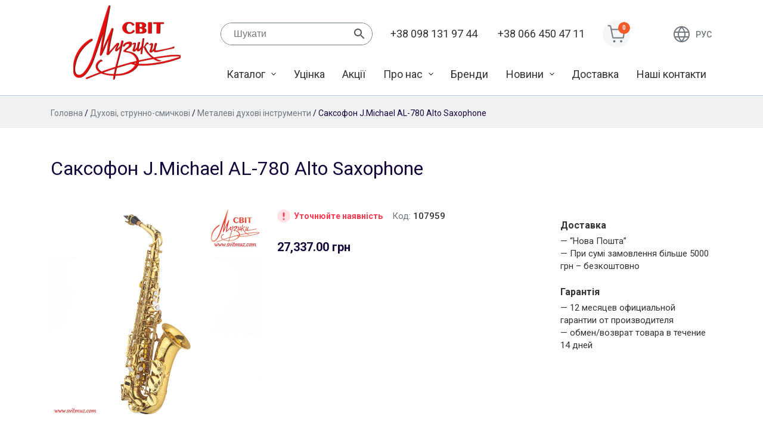

--- FILE ---
content_type: text/html; charset=UTF-8
request_url: https://www.svitmuz.com/product/saksofon-j-michael-al-780-alto-saxophone/
body_size: 15678
content:
<!doctype html>
<html lang="uk">
<head>
	<meta charset="UTF-8">
	<meta name="viewport" content="width=device-width, initial-scale=1">
	<link rel="profile" href="https://gmpg.org/xfn/11">

	<meta name='robots' content='index, follow, max-image-preview:large, max-snippet:-1, max-video-preview:-1' />
<link rel="alternate" hreflang="ru" href="https://www.svitmuz.com/ru/product/saksofon-j-michael-al-780-alto-saxophone/" />
<link rel="alternate" hreflang="uk" href="https://www.svitmuz.com/product/saksofon-j-michael-al-780-alto-saxophone/" />
<link rel="alternate" hreflang="x-default" href="https://www.svitmuz.com/product/saksofon-j-michael-al-780-alto-saxophone/" />

	<!-- This site is optimized with the Yoast SEO plugin v25.6 - https://yoast.com/wordpress/plugins/seo/ -->
	<title>Саксофон J.Michael AL-780 Alto Saxophone - Магазин музыкальный инструментов &quot;Мир музыки&quot;</title>
	<meta name="description" content="J.Michael AL-780 Alto Saxophone - стане чудовим вибором не тільки для музикантів-початківців, але також для професіоналів, яким необхідний резервний інструмент." />
	<link rel="canonical" href="https://www.svitmuz.com/product/saksofon-j-michael-al-780-alto-saxophone/" />
	<meta property="og:locale" content="uk_UA" />
	<meta property="og:type" content="article" />
	<meta property="og:title" content="Саксофон J.Michael AL-780 Alto Saxophone - Магазин музыкальный инструментов &quot;Мир музыки&quot;" />
	<meta property="og:description" content="J.Michael AL-780 Alto Saxophone - стане чудовим вибором не тільки для музикантів-початківців, але також для професіоналів, яким необхідний резервний інструмент." />
	<meta property="og:url" content="https://www.svitmuz.com/product/saksofon-j-michael-al-780-alto-saxophone/" />
	<meta property="og:site_name" content="Магазин музыкальный инструментов &quot;Мир музыки&quot;" />
	<meta property="article:modified_time" content="2024-06-14T20:45:43+00:00" />
	<meta property="og:image" content="https://www.svitmuz.com/wp-content/uploads/2020/04/j.michael-al-780-alto-saxophone.jpg" />
	<meta property="og:image:width" content="600" />
	<meta property="og:image:height" content="600" />
	<meta property="og:image:type" content="image/jpeg" />
	<meta name="twitter:card" content="summary_large_image" />
	<meta name="twitter:label1" content="Прибл. час читання" />
	<meta name="twitter:data1" content="1 хвилина" />
	<script type="application/ld+json" class="yoast-schema-graph">{"@context":"https://schema.org","@graph":[{"@type":"WebPage","@id":"https://www.svitmuz.com/product/saksofon-j-michael-al-780-alto-saxophone/","url":"https://www.svitmuz.com/product/saksofon-j-michael-al-780-alto-saxophone/","name":"Саксофон J.Michael AL-780 Alto Saxophone - Магазин музыкальный инструментов &quot;Мир музыки&quot;","isPartOf":{"@id":"https://www.svitmuz.com/#website"},"primaryImageOfPage":{"@id":"https://www.svitmuz.com/product/saksofon-j-michael-al-780-alto-saxophone/#primaryimage"},"image":{"@id":"https://www.svitmuz.com/product/saksofon-j-michael-al-780-alto-saxophone/#primaryimage"},"thumbnailUrl":"https://www.svitmuz.com/wp-content/uploads/2020/04/j.michael-al-780-alto-saxophone.jpg","datePublished":"2020-04-08T13:55:34+00:00","dateModified":"2024-06-14T20:45:43+00:00","description":"J.Michael AL-780 Alto Saxophone - стане чудовим вибором не тільки для музикантів-початківців, але також для професіоналів, яким необхідний резервний інструмент.","breadcrumb":{"@id":"https://www.svitmuz.com/product/saksofon-j-michael-al-780-alto-saxophone/#breadcrumb"},"inLanguage":"uk","potentialAction":[{"@type":"ReadAction","target":["https://www.svitmuz.com/product/saksofon-j-michael-al-780-alto-saxophone/"]}]},{"@type":"ImageObject","inLanguage":"uk","@id":"https://www.svitmuz.com/product/saksofon-j-michael-al-780-alto-saxophone/#primaryimage","url":"https://www.svitmuz.com/wp-content/uploads/2020/04/j.michael-al-780-alto-saxophone.jpg","contentUrl":"https://www.svitmuz.com/wp-content/uploads/2020/04/j.michael-al-780-alto-saxophone.jpg","width":600,"height":600},{"@type":"BreadcrumbList","@id":"https://www.svitmuz.com/product/saksofon-j-michael-al-780-alto-saxophone/#breadcrumb","itemListElement":[{"@type":"ListItem","position":1,"name":"Главная страница","item":"https://www.svitmuz.com/"},{"@type":"ListItem","position":2,"name":"Каталог","item":"https://www.svitmuz.com/katalog/"},{"@type":"ListItem","position":3,"name":"Саксофон J.Michael AL-780 Alto Saxophone"}]},{"@type":"WebSite","@id":"https://www.svitmuz.com/#website","url":"https://www.svitmuz.com/","name":"Магазин музыкальный инструментов &quot;Мир музыки&quot;","description":"Продажа музыкальных инструментов","publisher":{"@id":"https://www.svitmuz.com/#organization"},"potentialAction":[{"@type":"SearchAction","target":{"@type":"EntryPoint","urlTemplate":"https://www.svitmuz.com/?s={search_term_string}"},"query-input":{"@type":"PropertyValueSpecification","valueRequired":true,"valueName":"search_term_string"}}],"inLanguage":"uk"},{"@type":"Organization","@id":"https://www.svitmuz.com/#organization","name":"Магазин музыкальный инструментов &quot;Мир музыки&quot;","url":"https://www.svitmuz.com/","logo":{"@type":"ImageObject","inLanguage":"uk","@id":"https://www.svitmuz.com/#/schema/logo/image/","url":"https://www.svitmuz.com/wp-content/uploads/2020/03/logo.png","contentUrl":"https://www.svitmuz.com/wp-content/uploads/2020/03/logo.png","width":180,"height":125,"caption":"Магазин музыкальный инструментов &quot;Мир музыки&quot;"},"image":{"@id":"https://www.svitmuz.com/#/schema/logo/image/"}}]}</script>
	<!-- / Yoast SEO plugin. -->


<link rel='dns-prefetch' href='//fonts.googleapis.com' />
<link rel="alternate" type="application/rss+xml" title="Магазин музыкальный инструментов &quot;Мир музыки&quot; &raquo; стрічка" href="https://www.svitmuz.com/feed/" />
<link rel="alternate" type="application/rss+xml" title="Магазин музыкальный инструментов &quot;Мир музыки&quot; &raquo; Канал коментарів" href="https://www.svitmuz.com/comments/feed/" />
<script type="text/javascript">
/* <![CDATA[ */
window._wpemojiSettings = {"baseUrl":"https:\/\/s.w.org\/images\/core\/emoji\/15.0.3\/72x72\/","ext":".png","svgUrl":"https:\/\/s.w.org\/images\/core\/emoji\/15.0.3\/svg\/","svgExt":".svg","source":{"concatemoji":"https:\/\/www.svitmuz.com\/wp-includes\/js\/wp-emoji-release.min.js?ver=6.6.4"}};
/*! This file is auto-generated */
!function(i,n){var o,s,e;function c(e){try{var t={supportTests:e,timestamp:(new Date).valueOf()};sessionStorage.setItem(o,JSON.stringify(t))}catch(e){}}function p(e,t,n){e.clearRect(0,0,e.canvas.width,e.canvas.height),e.fillText(t,0,0);var t=new Uint32Array(e.getImageData(0,0,e.canvas.width,e.canvas.height).data),r=(e.clearRect(0,0,e.canvas.width,e.canvas.height),e.fillText(n,0,0),new Uint32Array(e.getImageData(0,0,e.canvas.width,e.canvas.height).data));return t.every(function(e,t){return e===r[t]})}function u(e,t,n){switch(t){case"flag":return n(e,"\ud83c\udff3\ufe0f\u200d\u26a7\ufe0f","\ud83c\udff3\ufe0f\u200b\u26a7\ufe0f")?!1:!n(e,"\ud83c\uddfa\ud83c\uddf3","\ud83c\uddfa\u200b\ud83c\uddf3")&&!n(e,"\ud83c\udff4\udb40\udc67\udb40\udc62\udb40\udc65\udb40\udc6e\udb40\udc67\udb40\udc7f","\ud83c\udff4\u200b\udb40\udc67\u200b\udb40\udc62\u200b\udb40\udc65\u200b\udb40\udc6e\u200b\udb40\udc67\u200b\udb40\udc7f");case"emoji":return!n(e,"\ud83d\udc26\u200d\u2b1b","\ud83d\udc26\u200b\u2b1b")}return!1}function f(e,t,n){var r="undefined"!=typeof WorkerGlobalScope&&self instanceof WorkerGlobalScope?new OffscreenCanvas(300,150):i.createElement("canvas"),a=r.getContext("2d",{willReadFrequently:!0}),o=(a.textBaseline="top",a.font="600 32px Arial",{});return e.forEach(function(e){o[e]=t(a,e,n)}),o}function t(e){var t=i.createElement("script");t.src=e,t.defer=!0,i.head.appendChild(t)}"undefined"!=typeof Promise&&(o="wpEmojiSettingsSupports",s=["flag","emoji"],n.supports={everything:!0,everythingExceptFlag:!0},e=new Promise(function(e){i.addEventListener("DOMContentLoaded",e,{once:!0})}),new Promise(function(t){var n=function(){try{var e=JSON.parse(sessionStorage.getItem(o));if("object"==typeof e&&"number"==typeof e.timestamp&&(new Date).valueOf()<e.timestamp+604800&&"object"==typeof e.supportTests)return e.supportTests}catch(e){}return null}();if(!n){if("undefined"!=typeof Worker&&"undefined"!=typeof OffscreenCanvas&&"undefined"!=typeof URL&&URL.createObjectURL&&"undefined"!=typeof Blob)try{var e="postMessage("+f.toString()+"("+[JSON.stringify(s),u.toString(),p.toString()].join(",")+"));",r=new Blob([e],{type:"text/javascript"}),a=new Worker(URL.createObjectURL(r),{name:"wpTestEmojiSupports"});return void(a.onmessage=function(e){c(n=e.data),a.terminate(),t(n)})}catch(e){}c(n=f(s,u,p))}t(n)}).then(function(e){for(var t in e)n.supports[t]=e[t],n.supports.everything=n.supports.everything&&n.supports[t],"flag"!==t&&(n.supports.everythingExceptFlag=n.supports.everythingExceptFlag&&n.supports[t]);n.supports.everythingExceptFlag=n.supports.everythingExceptFlag&&!n.supports.flag,n.DOMReady=!1,n.readyCallback=function(){n.DOMReady=!0}}).then(function(){return e}).then(function(){var e;n.supports.everything||(n.readyCallback(),(e=n.source||{}).concatemoji?t(e.concatemoji):e.wpemoji&&e.twemoji&&(t(e.twemoji),t(e.wpemoji)))}))}((window,document),window._wpemojiSettings);
/* ]]> */
</script>
<style id='wp-emoji-styles-inline-css' type='text/css'>

	img.wp-smiley, img.emoji {
		display: inline !important;
		border: none !important;
		box-shadow: none !important;
		height: 1em !important;
		width: 1em !important;
		margin: 0 0.07em !important;
		vertical-align: -0.1em !important;
		background: none !important;
		padding: 0 !important;
	}
</style>
<link rel='stylesheet' id='wp-block-library-css' href='https://www.svitmuz.com/wp-includes/css/dist/block-library/style.min.css?ver=6.6.4' type='text/css' media='all' />
<style id='classic-theme-styles-inline-css' type='text/css'>
/*! This file is auto-generated */
.wp-block-button__link{color:#fff;background-color:#32373c;border-radius:9999px;box-shadow:none;text-decoration:none;padding:calc(.667em + 2px) calc(1.333em + 2px);font-size:1.125em}.wp-block-file__button{background:#32373c;color:#fff;text-decoration:none}
</style>
<style id='global-styles-inline-css' type='text/css'>
:root{--wp--preset--aspect-ratio--square: 1;--wp--preset--aspect-ratio--4-3: 4/3;--wp--preset--aspect-ratio--3-4: 3/4;--wp--preset--aspect-ratio--3-2: 3/2;--wp--preset--aspect-ratio--2-3: 2/3;--wp--preset--aspect-ratio--16-9: 16/9;--wp--preset--aspect-ratio--9-16: 9/16;--wp--preset--color--black: #000000;--wp--preset--color--cyan-bluish-gray: #abb8c3;--wp--preset--color--white: #ffffff;--wp--preset--color--pale-pink: #f78da7;--wp--preset--color--vivid-red: #cf2e2e;--wp--preset--color--luminous-vivid-orange: #ff6900;--wp--preset--color--luminous-vivid-amber: #fcb900;--wp--preset--color--light-green-cyan: #7bdcb5;--wp--preset--color--vivid-green-cyan: #00d084;--wp--preset--color--pale-cyan-blue: #8ed1fc;--wp--preset--color--vivid-cyan-blue: #0693e3;--wp--preset--color--vivid-purple: #9b51e0;--wp--preset--gradient--vivid-cyan-blue-to-vivid-purple: linear-gradient(135deg,rgba(6,147,227,1) 0%,rgb(155,81,224) 100%);--wp--preset--gradient--light-green-cyan-to-vivid-green-cyan: linear-gradient(135deg,rgb(122,220,180) 0%,rgb(0,208,130) 100%);--wp--preset--gradient--luminous-vivid-amber-to-luminous-vivid-orange: linear-gradient(135deg,rgba(252,185,0,1) 0%,rgba(255,105,0,1) 100%);--wp--preset--gradient--luminous-vivid-orange-to-vivid-red: linear-gradient(135deg,rgba(255,105,0,1) 0%,rgb(207,46,46) 100%);--wp--preset--gradient--very-light-gray-to-cyan-bluish-gray: linear-gradient(135deg,rgb(238,238,238) 0%,rgb(169,184,195) 100%);--wp--preset--gradient--cool-to-warm-spectrum: linear-gradient(135deg,rgb(74,234,220) 0%,rgb(151,120,209) 20%,rgb(207,42,186) 40%,rgb(238,44,130) 60%,rgb(251,105,98) 80%,rgb(254,248,76) 100%);--wp--preset--gradient--blush-light-purple: linear-gradient(135deg,rgb(255,206,236) 0%,rgb(152,150,240) 100%);--wp--preset--gradient--blush-bordeaux: linear-gradient(135deg,rgb(254,205,165) 0%,rgb(254,45,45) 50%,rgb(107,0,62) 100%);--wp--preset--gradient--luminous-dusk: linear-gradient(135deg,rgb(255,203,112) 0%,rgb(199,81,192) 50%,rgb(65,88,208) 100%);--wp--preset--gradient--pale-ocean: linear-gradient(135deg,rgb(255,245,203) 0%,rgb(182,227,212) 50%,rgb(51,167,181) 100%);--wp--preset--gradient--electric-grass: linear-gradient(135deg,rgb(202,248,128) 0%,rgb(113,206,126) 100%);--wp--preset--gradient--midnight: linear-gradient(135deg,rgb(2,3,129) 0%,rgb(40,116,252) 100%);--wp--preset--font-size--small: 13px;--wp--preset--font-size--medium: 20px;--wp--preset--font-size--large: 36px;--wp--preset--font-size--x-large: 42px;--wp--preset--spacing--20: 0.44rem;--wp--preset--spacing--30: 0.67rem;--wp--preset--spacing--40: 1rem;--wp--preset--spacing--50: 1.5rem;--wp--preset--spacing--60: 2.25rem;--wp--preset--spacing--70: 3.38rem;--wp--preset--spacing--80: 5.06rem;--wp--preset--shadow--natural: 6px 6px 9px rgba(0, 0, 0, 0.2);--wp--preset--shadow--deep: 12px 12px 50px rgba(0, 0, 0, 0.4);--wp--preset--shadow--sharp: 6px 6px 0px rgba(0, 0, 0, 0.2);--wp--preset--shadow--outlined: 6px 6px 0px -3px rgba(255, 255, 255, 1), 6px 6px rgba(0, 0, 0, 1);--wp--preset--shadow--crisp: 6px 6px 0px rgba(0, 0, 0, 1);}:where(.is-layout-flex){gap: 0.5em;}:where(.is-layout-grid){gap: 0.5em;}body .is-layout-flex{display: flex;}.is-layout-flex{flex-wrap: wrap;align-items: center;}.is-layout-flex > :is(*, div){margin: 0;}body .is-layout-grid{display: grid;}.is-layout-grid > :is(*, div){margin: 0;}:where(.wp-block-columns.is-layout-flex){gap: 2em;}:where(.wp-block-columns.is-layout-grid){gap: 2em;}:where(.wp-block-post-template.is-layout-flex){gap: 1.25em;}:where(.wp-block-post-template.is-layout-grid){gap: 1.25em;}.has-black-color{color: var(--wp--preset--color--black) !important;}.has-cyan-bluish-gray-color{color: var(--wp--preset--color--cyan-bluish-gray) !important;}.has-white-color{color: var(--wp--preset--color--white) !important;}.has-pale-pink-color{color: var(--wp--preset--color--pale-pink) !important;}.has-vivid-red-color{color: var(--wp--preset--color--vivid-red) !important;}.has-luminous-vivid-orange-color{color: var(--wp--preset--color--luminous-vivid-orange) !important;}.has-luminous-vivid-amber-color{color: var(--wp--preset--color--luminous-vivid-amber) !important;}.has-light-green-cyan-color{color: var(--wp--preset--color--light-green-cyan) !important;}.has-vivid-green-cyan-color{color: var(--wp--preset--color--vivid-green-cyan) !important;}.has-pale-cyan-blue-color{color: var(--wp--preset--color--pale-cyan-blue) !important;}.has-vivid-cyan-blue-color{color: var(--wp--preset--color--vivid-cyan-blue) !important;}.has-vivid-purple-color{color: var(--wp--preset--color--vivid-purple) !important;}.has-black-background-color{background-color: var(--wp--preset--color--black) !important;}.has-cyan-bluish-gray-background-color{background-color: var(--wp--preset--color--cyan-bluish-gray) !important;}.has-white-background-color{background-color: var(--wp--preset--color--white) !important;}.has-pale-pink-background-color{background-color: var(--wp--preset--color--pale-pink) !important;}.has-vivid-red-background-color{background-color: var(--wp--preset--color--vivid-red) !important;}.has-luminous-vivid-orange-background-color{background-color: var(--wp--preset--color--luminous-vivid-orange) !important;}.has-luminous-vivid-amber-background-color{background-color: var(--wp--preset--color--luminous-vivid-amber) !important;}.has-light-green-cyan-background-color{background-color: var(--wp--preset--color--light-green-cyan) !important;}.has-vivid-green-cyan-background-color{background-color: var(--wp--preset--color--vivid-green-cyan) !important;}.has-pale-cyan-blue-background-color{background-color: var(--wp--preset--color--pale-cyan-blue) !important;}.has-vivid-cyan-blue-background-color{background-color: var(--wp--preset--color--vivid-cyan-blue) !important;}.has-vivid-purple-background-color{background-color: var(--wp--preset--color--vivid-purple) !important;}.has-black-border-color{border-color: var(--wp--preset--color--black) !important;}.has-cyan-bluish-gray-border-color{border-color: var(--wp--preset--color--cyan-bluish-gray) !important;}.has-white-border-color{border-color: var(--wp--preset--color--white) !important;}.has-pale-pink-border-color{border-color: var(--wp--preset--color--pale-pink) !important;}.has-vivid-red-border-color{border-color: var(--wp--preset--color--vivid-red) !important;}.has-luminous-vivid-orange-border-color{border-color: var(--wp--preset--color--luminous-vivid-orange) !important;}.has-luminous-vivid-amber-border-color{border-color: var(--wp--preset--color--luminous-vivid-amber) !important;}.has-light-green-cyan-border-color{border-color: var(--wp--preset--color--light-green-cyan) !important;}.has-vivid-green-cyan-border-color{border-color: var(--wp--preset--color--vivid-green-cyan) !important;}.has-pale-cyan-blue-border-color{border-color: var(--wp--preset--color--pale-cyan-blue) !important;}.has-vivid-cyan-blue-border-color{border-color: var(--wp--preset--color--vivid-cyan-blue) !important;}.has-vivid-purple-border-color{border-color: var(--wp--preset--color--vivid-purple) !important;}.has-vivid-cyan-blue-to-vivid-purple-gradient-background{background: var(--wp--preset--gradient--vivid-cyan-blue-to-vivid-purple) !important;}.has-light-green-cyan-to-vivid-green-cyan-gradient-background{background: var(--wp--preset--gradient--light-green-cyan-to-vivid-green-cyan) !important;}.has-luminous-vivid-amber-to-luminous-vivid-orange-gradient-background{background: var(--wp--preset--gradient--luminous-vivid-amber-to-luminous-vivid-orange) !important;}.has-luminous-vivid-orange-to-vivid-red-gradient-background{background: var(--wp--preset--gradient--luminous-vivid-orange-to-vivid-red) !important;}.has-very-light-gray-to-cyan-bluish-gray-gradient-background{background: var(--wp--preset--gradient--very-light-gray-to-cyan-bluish-gray) !important;}.has-cool-to-warm-spectrum-gradient-background{background: var(--wp--preset--gradient--cool-to-warm-spectrum) !important;}.has-blush-light-purple-gradient-background{background: var(--wp--preset--gradient--blush-light-purple) !important;}.has-blush-bordeaux-gradient-background{background: var(--wp--preset--gradient--blush-bordeaux) !important;}.has-luminous-dusk-gradient-background{background: var(--wp--preset--gradient--luminous-dusk) !important;}.has-pale-ocean-gradient-background{background: var(--wp--preset--gradient--pale-ocean) !important;}.has-electric-grass-gradient-background{background: var(--wp--preset--gradient--electric-grass) !important;}.has-midnight-gradient-background{background: var(--wp--preset--gradient--midnight) !important;}.has-small-font-size{font-size: var(--wp--preset--font-size--small) !important;}.has-medium-font-size{font-size: var(--wp--preset--font-size--medium) !important;}.has-large-font-size{font-size: var(--wp--preset--font-size--large) !important;}.has-x-large-font-size{font-size: var(--wp--preset--font-size--x-large) !important;}
:where(.wp-block-post-template.is-layout-flex){gap: 1.25em;}:where(.wp-block-post-template.is-layout-grid){gap: 1.25em;}
:where(.wp-block-columns.is-layout-flex){gap: 2em;}:where(.wp-block-columns.is-layout-grid){gap: 2em;}
:root :where(.wp-block-pullquote){font-size: 1.5em;line-height: 1.6;}
</style>
<link rel='stylesheet' id='photoswipe-css' href='https://www.svitmuz.com/wp-content/plugins/woocommerce/assets/css/photoswipe/photoswipe.min.css?ver=9.8.6' type='text/css' media='all' />
<link rel='stylesheet' id='photoswipe-default-skin-css' href='https://www.svitmuz.com/wp-content/plugins/woocommerce/assets/css/photoswipe/default-skin/default-skin.min.css?ver=9.8.6' type='text/css' media='all' />
<style id='woocommerce-inline-inline-css' type='text/css'>
.woocommerce form .form-row .required { visibility: visible; }
</style>
<link rel='stylesheet' id='aws-style-css' href='https://www.svitmuz.com/wp-content/plugins/advanced-woo-search/assets/css/common.min.css?ver=3.52' type='text/css' media='all' />
<link rel='stylesheet' id='wpml-legacy-vertical-list-0-css' href='https://www.svitmuz.com/wp-content/plugins/sitepress-multilingual-cms/templates/language-switchers/legacy-list-vertical/style.min.css?ver=1' type='text/css' media='all' />
<link rel='stylesheet' id='brands-styles-css' href='https://www.svitmuz.com/wp-content/plugins/woocommerce/assets/css/brands.css?ver=9.8.6' type='text/css' media='all' />
<link rel='stylesheet' id='sm-google-fonts-css' href='https://fonts.googleapis.com/css?family=Roboto%3A300%2C400%2C500%2C700%2C900&#038;display=swap&#038;subset=cyrillic&#038;ver=6.6.4' type='text/css' media='all' />
<link rel='stylesheet' id='sm-style-css' href='https://www.svitmuz.com/wp-content/themes/svitmuz/style.css?ver=6.6.4' type='text/css' media='all' />
<link rel='stylesheet' id='sm-woocommerce-style-css' href='https://www.svitmuz.com/wp-content/themes/svitmuz/woocommerce.css?ver=6.6.4' type='text/css' media='all' />
<style id='sm-woocommerce-style-inline-css' type='text/css'>
@font-face {
			font-family: "star";
			src: url("https://www.svitmuz.com/wp-content/plugins/woocommerce/assets/fonts/star.eot");
			src: url("https://www.svitmuz.com/wp-content/plugins/woocommerce/assets/fonts/star.eot?#iefix") format("embedded-opentype"),
				url("https://www.svitmuz.com/wp-content/plugins/woocommerce/assets/fonts/star.woff") format("woff"),
				url("https://www.svitmuz.com/wp-content/plugins/woocommerce/assets/fonts/star.ttf") format("truetype"),
				url("https://www.svitmuz.com/wp-content/plugins/woocommerce/assets/fonts/star.svg#star") format("svg");
			font-weight: normal;
			font-style: normal;
		}
</style>
<link rel='stylesheet' id='pwb-styles-frontend-css' href='https://www.svitmuz.com/wp-content/plugins/perfect-woocommerce-brands/build/frontend/css/style.css?ver=3.6.8' type='text/css' media='all' />
<script type="text/javascript" id="wpml-cookie-js-extra">
/* <![CDATA[ */
var wpml_cookies = {"wp-wpml_current_language":{"value":"uk","expires":1,"path":"\/"}};
var wpml_cookies = {"wp-wpml_current_language":{"value":"uk","expires":1,"path":"\/"}};
/* ]]> */
</script>
<script type="text/javascript" src="https://www.svitmuz.com/wp-content/plugins/sitepress-multilingual-cms/res/js/cookies/language-cookie.js?ver=4.6.9" id="wpml-cookie-js" defer="defer" data-wp-strategy="defer"></script>
<script type="text/javascript" src="https://www.svitmuz.com/wp-includes/js/jquery/jquery.min.js?ver=3.7.1" id="jquery-core-js"></script>
<script type="text/javascript" src="https://www.svitmuz.com/wp-includes/js/jquery/jquery-migrate.min.js?ver=3.4.1" id="jquery-migrate-js"></script>
<script type="text/javascript" src="https://www.svitmuz.com/wp-content/plugins/woocommerce/assets/js/jquery-blockui/jquery.blockUI.min.js?ver=2.7.0-wc.9.8.6" id="jquery-blockui-js" defer="defer" data-wp-strategy="defer"></script>
<script type="text/javascript" id="wc-add-to-cart-js-extra">
/* <![CDATA[ */
var wc_add_to_cart_params = {"ajax_url":"\/wp-admin\/admin-ajax.php","wc_ajax_url":"\/?wc-ajax=%%endpoint%%","i18n_view_cart":"\u041f\u0435\u0440\u0435\u0433\u043b\u044f\u043d\u0443\u0442\u0438 \u043a\u043e\u0448\u0438\u043a","cart_url":"https:\/\/www.svitmuz.com\/koshik\/","is_cart":"","cart_redirect_after_add":"no"};
/* ]]> */
</script>
<script type="text/javascript" src="https://www.svitmuz.com/wp-content/plugins/woocommerce/assets/js/frontend/add-to-cart.min.js?ver=9.8.6" id="wc-add-to-cart-js" defer="defer" data-wp-strategy="defer"></script>
<script type="text/javascript" src="https://www.svitmuz.com/wp-content/plugins/woocommerce/assets/js/flexslider/jquery.flexslider.min.js?ver=2.7.2-wc.9.8.6" id="flexslider-js" defer="defer" data-wp-strategy="defer"></script>
<script type="text/javascript" src="https://www.svitmuz.com/wp-content/plugins/woocommerce/assets/js/photoswipe/photoswipe.min.js?ver=4.1.1-wc.9.8.6" id="photoswipe-js" defer="defer" data-wp-strategy="defer"></script>
<script type="text/javascript" src="https://www.svitmuz.com/wp-content/plugins/woocommerce/assets/js/photoswipe/photoswipe-ui-default.min.js?ver=4.1.1-wc.9.8.6" id="photoswipe-ui-default-js" defer="defer" data-wp-strategy="defer"></script>
<script type="text/javascript" id="wc-single-product-js-extra">
/* <![CDATA[ */
var wc_single_product_params = {"i18n_required_rating_text":"\u0411\u0443\u0434\u044c \u043b\u0430\u0441\u043a\u0430, \u043e\u0446\u0456\u043d\u0456\u0442\u044c","i18n_rating_options":["1 \u0437 5 \u0437\u0456\u0440\u043e\u043a","2 \u0437 5 \u0437\u0456\u0440\u043e\u043a","3 \u0437 5 \u0437\u0456\u0440\u043e\u043a","4 \u0437 5 \u0437\u0456\u0440\u043e\u043a","5 \u0437 5 \u0437\u0456\u0440\u043e\u043a"],"i18n_product_gallery_trigger_text":"\u041f\u0435\u0440\u0435\u0433\u043b\u044f\u0434 \u0433\u0430\u043b\u0435\u0440\u0435\u0457 \u0437\u043e\u0431\u0440\u0430\u0436\u0435\u043d\u044c \u0443 \u043f\u043e\u0432\u043d\u043e\u0435\u043a\u0440\u0430\u043d\u043d\u043e\u043c\u0443 \u0440\u0435\u0436\u0438\u043c\u0456","review_rating_required":"yes","flexslider":{"rtl":false,"animation":"slide","smoothHeight":true,"directionNav":false,"controlNav":"thumbnails","slideshow":false,"animationSpeed":500,"animationLoop":false,"allowOneSlide":false},"zoom_enabled":"","zoom_options":[],"photoswipe_enabled":"1","photoswipe_options":{"shareEl":false,"closeOnScroll":false,"history":false,"hideAnimationDuration":0,"showAnimationDuration":0},"flexslider_enabled":"1"};
/* ]]> */
</script>
<script type="text/javascript" src="https://www.svitmuz.com/wp-content/plugins/woocommerce/assets/js/frontend/single-product.min.js?ver=9.8.6" id="wc-single-product-js" defer="defer" data-wp-strategy="defer"></script>
<script type="text/javascript" src="https://www.svitmuz.com/wp-content/plugins/woocommerce/assets/js/js-cookie/js.cookie.min.js?ver=2.1.4-wc.9.8.6" id="js-cookie-js" defer="defer" data-wp-strategy="defer"></script>
<script type="text/javascript" id="woocommerce-js-extra">
/* <![CDATA[ */
var woocommerce_params = {"ajax_url":"\/wp-admin\/admin-ajax.php","wc_ajax_url":"\/?wc-ajax=%%endpoint%%","i18n_password_show":"\u041f\u043e\u043a\u0430\u0437\u0430\u0442\u0438 \u043f\u0430\u0440\u043e\u043b\u044c","i18n_password_hide":"\u0421\u0445\u043e\u0432\u0430\u0442\u0438 \u043f\u0430\u0440\u043e\u043b\u044c"};
/* ]]> */
</script>
<script type="text/javascript" src="https://www.svitmuz.com/wp-content/plugins/woocommerce/assets/js/frontend/woocommerce.min.js?ver=9.8.6" id="woocommerce-js" defer="defer" data-wp-strategy="defer"></script>
<link rel="https://api.w.org/" href="https://www.svitmuz.com/wp-json/" /><link rel="alternate" title="JSON" type="application/json" href="https://www.svitmuz.com/wp-json/wp/v2/product/21311" /><link rel="EditURI" type="application/rsd+xml" title="RSD" href="https://www.svitmuz.com/xmlrpc.php?rsd" />
<meta name="generator" content="WordPress 6.6.4" />
<meta name="generator" content="WooCommerce 9.8.6" />
<link rel='shortlink' href='https://www.svitmuz.com/?p=21311' />
<link rel="alternate" title="oEmbed (JSON)" type="application/json+oembed" href="https://www.svitmuz.com/wp-json/oembed/1.0/embed?url=https%3A%2F%2Fwww.svitmuz.com%2Fproduct%2Fsaksofon-j-michael-al-780-alto-saxophone%2F" />
<link rel="alternate" title="oEmbed (XML)" type="text/xml+oembed" href="https://www.svitmuz.com/wp-json/oembed/1.0/embed?url=https%3A%2F%2Fwww.svitmuz.com%2Fproduct%2Fsaksofon-j-michael-al-780-alto-saxophone%2F&#038;format=xml" />
<meta name="generator" content="WPML ver:4.6.9 stt:46,55;" />
	<noscript><style>.woocommerce-product-gallery{ opacity: 1 !important; }</style></noscript>
			<style type="text/css">
					.site-title,
			.site-description {
				position: absolute;
				clip: rect(1px, 1px, 1px, 1px);
				}
					</style>
		<link rel="icon" href="https://www.svitmuz.com/wp-content/uploads/2020/03/logo-100x100.png" sizes="32x32" />
<link rel="icon" href="https://www.svitmuz.com/wp-content/uploads/2020/03/logo.png" sizes="192x192" />
<link rel="apple-touch-icon" href="https://www.svitmuz.com/wp-content/uploads/2020/03/logo.png" />
<meta name="msapplication-TileImage" content="https://www.svitmuz.com/wp-content/uploads/2020/03/logo.png" />
		<style type="text/css" id="wp-custom-css">
			aside#secondary .widget-title {
    display: none;
}

aside#secondary .widget_pwb_filter_by_brand_widget .widget-title {
    display: block;
}		</style>
		<link rel="stylesheet" href="https://paylate.com.ua/js/credit.css"><style>#pay_letter{width: auto;}</style></head>

<body class="product-template-default single single-product postid-21311 wp-custom-logo theme-svitmuz woocommerce woocommerce-page woocommerce-no-js no-sidebar woocommerce-active">
<div id="page" class="site">
	<a class="skip-link screen-reader-text" href="#content">Skip to content</a>

	
	<header id="masthead" class="site-header">
		<div class="container">
			<div class="row">
				<div class="col-md-3 hd-l">
					<div class="site-branding">
						<a href="https://www.svitmuz.com/" class="custom-logo-link" rel="home"><img width="180" height="125" src="https://www.svitmuz.com/wp-content/uploads/2020/03/logo.png" class="custom-logo" alt="Магазин музыкальный инструментов &quot;Мир музыки&quot;" decoding="async" /></a>					</div><!-- .site-branding -->
				</div>
				<div class="col-md-9 hd-r">
					<div class="row align-items-center">
						<div class="col-md-6 col-xl-4">
							<div class="header-search">
								<span class="header-search__mob-btn"></span>
								<div class="aws-container" data-url="/?wc-ajax=aws_action" data-siteurl="https://www.svitmuz.com" data-lang="uk" data-show-loader="true" data-show-more="true" data-show-page="true" data-ajax-search="true" data-show-clear="true" data-mobile-screen="false" data-use-analytics="false" data-min-chars="1" data-buttons-order="2" data-timeout="300" data-is-mobile="false" data-page-id="21311" data-tax="" ><form class="aws-search-form" action="https://www.svitmuz.com/" method="get" role="search" ><div class="aws-wrapper"><label class="aws-search-label" for="6972721f2bb77">Шукати</label><input type="search" name="s" id="6972721f2bb77" value="" class="aws-search-field" placeholder="Шукати" autocomplete="off" /><input type="hidden" name="post_type" value="product"><input type="hidden" name="type_aws" value="true"><input type="hidden" name="lang" value="uk"><div class="aws-search-clear"><span>×</span></div><div class="aws-loader"></div></div><div class="aws-search-btn aws-form-btn"><span class="aws-search-btn_icon"><svg focusable="false" xmlns="http://www.w3.org/2000/svg" viewBox="0 0 24 24" width="24px"><path d="M15.5 14h-.79l-.28-.27C15.41 12.59 16 11.11 16 9.5 16 5.91 13.09 3 9.5 3S3 5.91 3 9.5 5.91 16 9.5 16c1.61 0 3.09-.59 4.23-1.57l.27.28v.79l5 4.99L20.49 19l-4.99-5zm-6 0C7.01 14 5 11.99 5 9.5S7.01 5 9.5 5 14 7.01 14 9.5 11.99 14 9.5 14z"></path></svg></span></div></form></div>							</div>
						</div>
						<div class="col-md-6 col-xl-5 my-3 my-sm-0">
							<ul class="phones">
								<li><a href="tel:+380981319744">+38 098 131 97 44</a></li>
								<li><a href="tel:+380664504711">+38 066 450 47 11</a></li>
							</ul>
						</div>
						<div class="col-8 col-xl-3 d-flex justify-content-between mb-3 mb-sm-0 my-md-3 my-xl-0">
							<div class="header-cart">
										<ul id="site-header-cart" class="site-header-cart">
			<li class="">
						<a class="cart-contents " style="pointer-events:none;" href="https://www.svitmuz.com/koshik/" title="Кошик">
			<span class="count">0</span>
		</a>
					</li>
			<li>
				<div class="widget woocommerce widget_shopping_cart"><div class="widget_shopping_cart_content"></div></div>			</li>
		</ul>
									</div>
							<div class="language-switcher">
								
<div class="wpml-ls-statics-shortcode_actions wpml-ls wpml-ls-legacy-list-vertical">
	<ul>

					<li class="wpml-ls-slot-shortcode_actions wpml-ls-item wpml-ls-item-ru wpml-ls-first-item wpml-ls-last-item wpml-ls-item-legacy-list-vertical">
				<a href="https://www.svitmuz.com/ru/product/saksofon-j-michael-al-780-alto-saxophone/" class="wpml-ls-link">
                    <span class="wpml-ls-native" lang="ru">Рус</span></a>
			</li>
		
	</ul>
</div>
							</div>
						</div>
						<div class="col-4 d-xl-none text-right">
							<button class="mob-menu-toggle mob-menu-toggle_desctop">
								<svg xmlns="http://www.w3.org/2000/svg" id="Layer_1" enable-background="new 0 0 512 512" height="512" viewBox="0 0 512 512" width="512">
									<path d="m464.883 64.267h-417.766c-25.98 0-47.117 21.136-47.117 47.149 0 25.98 21.137 47.117 47.117 47.117h417.766c25.98 0 47.117-21.137 47.117-47.117 0-26.013-21.137-47.149-47.117-47.149z"/>
									<path d="m464.883 208.867h-417.766c-25.98 0-47.117 21.136-47.117 47.149 0 25.98 21.137 47.117 47.117 47.117h417.766c25.98 0 47.117-21.137 47.117-47.117 0-26.013-21.137-47.149-47.117-47.149z"/>
									<path d="m464.883 353.467h-417.766c-25.98 0-47.117 21.137-47.117 47.149 0 25.98 21.137 47.117 47.117 47.117h417.766c25.98 0 47.117-21.137 47.117-47.117 0-26.012-21.137-47.149-47.117-47.149z"/>
								</svg>
							</button>
						</div>
					</div>
					<div class="row">
						<div class="col-12 mt-xl-4">
							<nav id="site-navigation" class="main-navigation">
								<span class="close-mob-menu d-lg-none" type="button">
									<svg xmlns="http://www.w3.org/2000/svg" height="365.696pt" viewBox="0 0 365.696 365.696" width="365.696pt">
										<path d="m243.1875 182.859375 113.132812-113.132813c12.5-12.5 12.5-32.765624 0-45.246093l-15.082031-15.082031c-12.503906-12.503907-32.769531-12.503907-45.25 0l-113.128906 113.128906-113.132813-113.152344c-12.5-12.5-32.765624-12.5-45.246093 0l-15.105469 15.082031c-12.5 12.503907-12.5 32.769531 0 45.25l113.152344 113.152344-113.128906 113.128906c-12.503907 12.503907-12.503907 32.769531 0 45.25l15.082031 15.082031c12.5 12.5 32.765625 12.5 45.246093 0l113.132813-113.132812 113.128906 113.132812c12.503907 12.5 32.769531 12.5 45.25 0l15.082031-15.082031c12.5-12.503906 12.5-32.769531 0-45.25zm0 0"/>
									</svg>
								</span>
								<ul id="primary-menu" class="main-menu"><li id="menu-item-9722" class="menu-item menu-item-type-custom menu-item-object-custom menu-item-has-children menu-item-9722"><a href="#">Каталог</a>
<ul class="sub-menu">
	<li id="menu-item-12882" class="menu-item menu-item-type-taxonomy menu-item-object-product_cat menu-item-12882"><a href="https://www.svitmuz.com/product-category/gitari-ta-obladnannya/">Гітари та обладнання <div class="menu-item-icon"><img src=https://www.svitmuz.com/wp-content/uploads/2020/04/fender-squier-sa-150n1.jpg></div></a></li>
</ul>
</li>
<li id="menu-item-12883" class="menu-item menu-item-type-taxonomy menu-item-object-product_cat menu-item-12883"><a href="https://www.svitmuz.com/product-category/uczinka/">Уцінка</a></li>
<li id="menu-item-9723" class="menu-item menu-item-type-post_type menu-item-object-page menu-item-9723"><a href="https://www.svitmuz.com/akczi%d1%97/">Акції</a></li>
<li id="menu-item-9724" class="menu-item menu-item-type-post_type menu-item-object-page menu-item-has-children menu-item-9724"><a href="https://www.svitmuz.com/pro-nas/">Про нас</a>
<ul class="sub-menu">
	<li id="menu-item-9725" class="menu-item menu-item-type-post_type menu-item-object-page menu-item-9725"><a href="https://www.svitmuz.com/poslugi/">Послуги</a></li>
</ul>
</li>
<li id="menu-item-9726" class="menu-item menu-item-type-post_type menu-item-object-page menu-item-9726"><a href="https://www.svitmuz.com/brendi/">Бренди</a></li>
<li id="menu-item-9727" class="menu-item menu-item-type-taxonomy menu-item-object-category menu-item-has-children menu-item-9727"><a href="https://www.svitmuz.com/category/novini/">Новини</a>
<ul class="sub-menu">
	<li id="menu-item-9728" class="menu-item menu-item-type-taxonomy menu-item-object-category menu-item-9728"><a href="https://www.svitmuz.com/category/statti/">Статті</a></li>
	<li id="menu-item-9729" class="menu-item menu-item-type-post_type menu-item-object-page menu-item-9729"><a href="https://www.svitmuz.com/videogalereya/">Відеогалерея</a></li>
</ul>
</li>
<li id="menu-item-9730" class="menu-item menu-item-type-post_type menu-item-object-page menu-item-9730"><a href="https://www.svitmuz.com/dostavka/">Доставка</a></li>
<li id="menu-item-9731" class="menu-item menu-item-type-post_type menu-item-object-page menu-item-9731"><a href="https://www.svitmuz.com/nashi-kontakti/">Наші контакти</a></li>
</ul>							</nav><!-- #site-navigation -->
						</div>
					</div>
				</div>
			</div>
		</div>
	</header><!-- #masthead -->

	
	<div id="content" class="site-content">

			<div id="primary" class="content-area">
			<main id="main" class="site-main" role="main" >
			<div class="breadcrumbs-container breadcrumbs-container_grey">
	<div class="container">
		<div class="row">
			<div class="col-12">
							
				<nav class="woocommerce-breadcrumb" aria-label="Breadcrumb"><a href="https://www.svitmuz.com">Головна</a>&nbsp;&#47;&nbsp;<a href="https://www.svitmuz.com/product-category/duhovye-strunno-smychkovye/">Духові, струнно-смичкові</a>&nbsp;&#47;&nbsp;<a href="https://www.svitmuz.com/product-category/duhovye-strunno-smychkovye/metalicheskie-duhovye-instrumenty/">Металеві духові інструменти</a>&nbsp;&#47;&nbsp;Саксофон J.Michael AL-780 Alto Saxophone</nav>
			</div>
		</div>
	</div>
</div>


					
			<div class="woocommerce-notices-wrapper"></div>
	<script>
		(function($){
			var message = $('.woocommerce-notices-wrapper').children();
			message.animate({
				top: '5px',
			}, 800, 'linear').delay(2000).fadeOut(400);
		})(jQuery);
	</script>
			<div id="product-21311" class="product type-product post-21311 status-publish first outofstock product_cat-metalicheskie-duhovye-instrumenty has-post-thumbnail shipping-taxable purchasable product-type-simple">
				<div class="container">
					<div class="row">
						<div class="col-12">
							<h1 class="product_title entry-title">Саксофон J.Michael AL-780 Alto Saxophone</h1>						</div>
						<div class="col-lg-4">

								<div class="woocommerce-product-gallery woocommerce-product-gallery--with-images woocommerce-product-gallery--columns-4 images" data-columns="4" style="opacity: 0; transition: opacity .25s ease-in-out;">
	<div class="woocommerce-product-gallery__wrapper">
		<div data-thumb="https://www.svitmuz.com/wp-content/uploads/2020/04/j.michael-al-780-alto-saxophone-100x100.jpg" data-thumb-alt="Саксофон J.Michael AL-780 Alto Saxophone" data-thumb-srcset="https://www.svitmuz.com/wp-content/uploads/2020/04/j.michael-al-780-alto-saxophone-100x100.jpg 100w, https://www.svitmuz.com/wp-content/uploads/2020/04/j.michael-al-780-alto-saxophone-300x300.jpg 300w, https://www.svitmuz.com/wp-content/uploads/2020/04/j.michael-al-780-alto-saxophone-150x150.jpg 150w, https://www.svitmuz.com/wp-content/uploads/2020/04/j.michael-al-780-alto-saxophone-32x32.jpg 32w, https://www.svitmuz.com/wp-content/uploads/2020/04/j.michael-al-780-alto-saxophone.jpg 600w"  data-thumb-sizes="(max-width: 100px) 100vw, 100px" class="woocommerce-product-gallery__image"><a href="https://www.svitmuz.com/wp-content/uploads/2020/04/j.michael-al-780-alto-saxophone.jpg"><img width="600" height="600" src="https://www.svitmuz.com/wp-content/uploads/2020/04/j.michael-al-780-alto-saxophone.jpg" class="wp-post-image" alt="Саксофон J.Michael AL-780 Alto Saxophone" data-caption="" data-src="https://www.svitmuz.com/wp-content/uploads/2020/04/j.michael-al-780-alto-saxophone.jpg" data-large_image="https://www.svitmuz.com/wp-content/uploads/2020/04/j.michael-al-780-alto-saxophone.jpg" data-large_image_width="600" data-large_image_height="600" decoding="async" fetchpriority="high" srcset="https://www.svitmuz.com/wp-content/uploads/2020/04/j.michael-al-780-alto-saxophone.jpg 600w, https://www.svitmuz.com/wp-content/uploads/2020/04/j.michael-al-780-alto-saxophone-300x300.jpg 300w, https://www.svitmuz.com/wp-content/uploads/2020/04/j.michael-al-780-alto-saxophone-150x150.jpg 150w, https://www.svitmuz.com/wp-content/uploads/2020/04/j.michael-al-780-alto-saxophone-32x32.jpg 32w, https://www.svitmuz.com/wp-content/uploads/2020/04/j.michael-al-780-alto-saxophone-100x100.jpg 100w" sizes="(max-width: 600px) 100vw, 600px" /></a></div>	</div>
</div>
						</div>
						<div class="col-lg-5 mt-5 mb-3 mt-lg-0 mb-lg-0">
								<div class="single-product-summary summary entry-summary">

									<div class="product_meta">

	<div class="stock out-of-stock">Уточнюйте наявність</div>

	
		<div class="sku_wrapper">Код: <span class="sku">107959</span></div>

	
	
</div>
<p class="price"><span class="woocommerce-Price-amount amount"><bdi>27,337.00&nbsp;<span class="woocommerce-Price-currencySymbol">грн</span></bdi></span></p>
								</div>
						</div>
						<div class="col-lg-3 my-3 my-0">
							<div class="infoblock"><div class="infoblock__title">Доставка</div><div class="infoblock__text"><ul>
<li>&#8220;Нова Пошта&#8221;</li>
<li>При сумі замовлення більше 5000 грн &#8211; безкоштовно</li>
</ul>
</div><div class="infoblock__title">Гарантія</div><div class="infoblock__text"><ul>
<li>12 месяцев официальной гарантии от производителя</li>
<li>обмен/возврат товара в течение 14 дней</li>
</ul>
</div></div>						</div>
						<div class="col-12 col-lg-9">
								
<div class="tab-description">

	
		<h2 class="tab-description__title">Опис</h2>

	
	<div class="tab-description__text"><p style="text-align: justify;"><strong>J.Michael AL-780 Alto Saxophone</strong> &#8211; стане чудовим вибором не тільки для музикантів-початківців, але також для професіоналів, яким необхідний резервний інструмент.<br />
Витончені візерунки, вигравірувані на розтрубі інструменту, підкреслюють і доповнюють плавні контури саксофона.<br />
Клапани AL-780 оснащені високоякісними пружинами голки, виготовленими з нержавіючої сталі.<br />
Резонатори – спеціальні металеві пластини, прикріплені до подушок, призначені для відображення звуку назад у корпус саксофону. Завдяки цьому помітно полегшується звуковидобування, а звучання інструменту стає яскравішим і динамічнішим.<br />
Надійна металева опора для великого пальця допомагає правильно розташувати кисть руки на корпусі інструменту, забезпечуючи зручний доступ до клавіш. Це не тільки полегшує процес гри, але також сприяє більш точним та швидкісним пасажам.<br />
Продумана конструкція клавіш C#-Bb полегшує виконання та робить гру більш комфортною.<br />
Збалансована скоба з триточковим кріпленням покращує стабільність та жорсткість конструкції корпусу саксофона та посилює резонанс навіть на максимальній гучності.</p>
<p><strong>Характеристики J. Michael AL-780 Alto Saxophone:</strong><br />
Альт саксофон, Мі-бемоль<br />
Висока Фа Дієз (F#) клавіша<br />
Фронтальна клавіша (front F key)<br />
Покриття: прозорий лак<br />
Кейс у комплекті<br />
Виробництво: Китай<br />
Гарантія: 12 місяців</p>
</div>
	
</div>

						</div>

					</div>
				</div>
			</div>


		
				</main><!-- #main -->
		</div><!-- #primary -->
		
	

	</div><!-- #content -->

	<footer id="colophon" class="site-footer">
		<div class="container">
			<div class="row">
				<div class="col-6 col-md-10 col-lg-10">
					<ul id="secondary-menu" class="secondary-menu"><li id="menu-item-9732" class="menu-item menu-item-type-post_type menu-item-object-page menu-item-9732"><a href="https://www.svitmuz.com/katalog/">Каталог</a></li>
<li id="menu-item-12884" class="menu-item menu-item-type-taxonomy menu-item-object-product_cat menu-item-12884"><a href="https://www.svitmuz.com/product-category/uczinka/">Уцінка</a></li>
<li id="menu-item-9733" class="menu-item menu-item-type-post_type menu-item-object-page menu-item-9733"><a href="https://www.svitmuz.com/akczi%d1%97/">Акції</a></li>
<li id="menu-item-9734" class="menu-item menu-item-type-post_type menu-item-object-page menu-item-9734"><a href="https://www.svitmuz.com/pro-nas/">Про нас</a></li>
<li id="menu-item-9735" class="menu-item menu-item-type-post_type menu-item-object-page menu-item-9735"><a href="https://www.svitmuz.com/brendi/">Бренди</a></li>
<li id="menu-item-9736" class="menu-item menu-item-type-taxonomy menu-item-object-category menu-item-9736"><a href="https://www.svitmuz.com/category/novini/">Новини</a></li>
<li id="menu-item-9737" class="menu-item menu-item-type-post_type menu-item-object-page menu-item-9737"><a href="https://www.svitmuz.com/dostavka/">Доставка</a></li>
<li id="menu-item-9738" class="menu-item menu-item-type-post_type menu-item-object-page menu-item-9738"><a href="https://www.svitmuz.com/nashi-kontakti/">Наші контакти</a></li>
</ul>				</div>
				<div class="col-6 col-md-2 col-lg-2">
					<div class="social-networks">
						<a href="https://www.instagram.com/?hl=ru" class="social-networks__insta" target="_blank">
							<svg width="22" height="22" viewBox="0 0 22 22" fill="none" xmlns="http://www.w3.org/2000/svg">
								<g clip-path="url(#clip0)">
									<path d="M21.9787 6.46806C21.9271 5.29912 21.7381 4.49548 21.4673 3.79911C21.1879 3.05994 20.7582 2.39816 20.1951 1.84802C19.645 1.28931 18.9788 0.855178 18.2482 0.580191C17.5478 0.309402 16.7484 0.12037 15.5794 0.0688306C14.4017 0.0129267 14.0279 0 11.041 0C8.05406 0 7.68019 0.0129267 6.50688 0.0644657C5.33793 0.116005 4.5343 0.305205 3.8381 0.575827C3.09876 0.855178 2.43698 1.28495 1.88684 1.84802C1.32813 2.39816 0.894164 3.0643 0.61901 3.79492C0.34822 4.49548 0.159188 5.29475 0.107649 6.4637C0.0517451 7.64137 0.0388184 8.01524 0.0388184 11.0021C0.0388184 13.9891 0.0517451 14.3629 0.103284 15.5362C0.154823 16.7052 0.344023 17.5088 0.614813 18.2052C0.894164 18.9444 1.32813 19.6061 1.88684 20.1563C2.43698 20.715 3.10312 21.1491 3.83373 21.4241C4.5343 21.6949 5.33357 21.8839 6.50268 21.9355C7.67582 21.9872 8.04986 21.9999 11.0368 21.9999C14.0237 21.9999 14.3976 21.9872 15.5709 21.9355C16.7398 21.8839 17.5434 21.6949 18.2396 21.4241C19.7182 20.8525 20.8871 19.6835 21.4587 18.2052C21.7294 17.5046 21.9186 16.7052 21.9701 15.5362C22.0216 14.3629 22.0346 13.9891 22.0346 11.0021C22.0346 8.01524 22.0302 7.64137 21.9787 6.46806ZM19.9975 15.4503C19.9502 16.5247 19.7697 17.1049 19.6193 17.4917C19.2496 18.4501 18.4889 19.2108 17.5305 19.5805C17.1437 19.7309 16.5593 19.9113 15.4891 19.9585C14.3287 20.0102 13.9807 20.023 11.0453 20.023C8.10996 20.023 7.75758 20.0102 6.6014 19.9585C5.52697 19.9113 4.94677 19.7309 4.55998 19.5805C4.08303 19.4042 3.6489 19.1248 3.29652 18.7595C2.93121 18.4028 2.65186 17.973 2.47559 17.4961C2.32517 17.1093 2.1447 16.5247 2.09752 15.4546C2.04582 14.2943 2.03306 13.9461 2.03306 11.0107C2.03306 8.07534 2.04582 7.72296 2.09752 6.56694C2.1447 5.49251 2.32517 4.91232 2.47559 4.52553C2.65186 4.04841 2.93121 3.61444 3.30088 3.2619C3.65746 2.89659 4.08723 2.61724 4.56435 2.44114C4.95114 2.29072 5.5357 2.11024 6.60576 2.0629C7.76614 2.01136 8.11432 1.99844 11.0495 1.99844C13.9893 1.99844 14.3373 2.01136 15.4935 2.0629C16.5679 2.11024 17.1481 2.29072 17.5349 2.44114C18.0118 2.61724 18.446 2.89659 18.7983 3.2619C19.1636 3.61864 19.443 4.04841 19.6193 4.52553C19.7697 4.91232 19.9502 5.49671 19.9975 6.56694C20.049 7.72732 20.062 8.07534 20.062 11.0107C20.062 13.9461 20.049 14.2899 19.9975 15.4503Z" fill="white"/>
									<path d="M11.0409 5.35071C7.92086 5.35071 5.3894 7.882 5.3894 11.0022C5.3894 14.1224 7.92086 16.6537 11.0409 16.6537C14.1611 16.6537 16.6924 14.1224 16.6924 11.0022C16.6924 7.882 14.1611 5.35071 11.0409 5.35071ZM11.0409 14.6682C9.01678 14.6682 7.37491 13.0265 7.37491 11.0022C7.37491 8.97791 9.01678 7.33622 11.0409 7.33622C13.0652 7.33622 14.7069 8.97791 14.7069 11.0022C14.7069 13.0265 13.0652 14.6682 11.0409 14.6682Z" fill="white"/>
									<path d="M18.2353 5.12722C18.2353 5.85582 17.6446 6.44659 16.9158 6.44659C16.1872 6.44659 15.5964 5.85582 15.5964 5.12722C15.5964 4.39846 16.1872 3.80786 16.9158 3.80786C17.6446 3.80786 18.2353 4.39846 18.2353 5.12722Z" fill="white"/>
								</g>
								<defs>
									<clipPath id="clip0">
										<rect width="22" height="22" fill="white"/>
									</clipPath>
								</defs>
							</svg>

						</a>
						<a href="https://www.facebook.com/" class="social-networks__fb" target="_blank">
							<svg width="22" height="22" viewBox="0 0 22 22" fill="none" xmlns="http://www.w3.org/2000/svg">
								<g clip-path="url(#clip0)">
									<path d="M13.9973 3.32083H15.9144V0.140833C15.5837 0.0975 14.4462 0 13.1214 0C10.3573 0 8.46382 1.65583 8.46382 4.69917V7.5H5.41357V11.055H8.46382V20H12.2036V11.0558H15.1304L15.5951 7.50083H12.2027V5.05167C12.2036 4.02417 12.4941 3.32083 13.9973 3.32083Z" fill="white"/>
								</g>
								<defs>
									<clipPath id="clip0">
										<rect width="22" height="22" fill="white"/>
									</clipPath>
								</defs>
							</svg>
						</a>
					</div>
				</div>
				<div class="col-12">
					<div class="copyrights">
						© Всі права захищені 2022 Світ Музики					</div>
				</div>
			</div>
		</div>
		<div class="site-info" >
		 Розроблено в  <a href="https://istec.com.ua" target="_blank">IST.Group</a>
		</div><!-- .site-info -->
	</footer><!-- #colophon -->
</div><!-- #page -->

<script type="application/ld+json">{"@context":"https:\/\/schema.org\/","@graph":[{"@context":"https:\/\/schema.org\/","@type":"BreadcrumbList","itemListElement":[{"@type":"ListItem","position":1,"item":{"name":"\u0413\u043e\u043b\u043e\u0432\u043d\u0430","@id":"https:\/\/www.svitmuz.com"}},{"@type":"ListItem","position":2,"item":{"name":"\u0414\u0443\u0445\u043e\u0432\u0456, \u0441\u0442\u0440\u0443\u043d\u043d\u043e-\u0441\u043c\u0438\u0447\u043a\u043e\u0432\u0456","@id":"https:\/\/www.svitmuz.com\/product-category\/duhovye-strunno-smychkovye\/"}},{"@type":"ListItem","position":3,"item":{"name":"\u041c\u0435\u0442\u0430\u043b\u0435\u0432\u0456 \u0434\u0443\u0445\u043e\u0432\u0456 \u0456\u043d\u0441\u0442\u0440\u0443\u043c\u0435\u043d\u0442\u0438","@id":"https:\/\/www.svitmuz.com\/product-category\/duhovye-strunno-smychkovye\/metalicheskie-duhovye-instrumenty\/"}},{"@type":"ListItem","position":4,"item":{"name":"\u0421\u0430\u043a\u0441\u043e\u0444\u043e\u043d J.Michael AL-780 Alto Saxophone","@id":"https:\/\/www.svitmuz.com\/product\/saksofon-j-michael-al-780-alto-saxophone\/"}}]},{"@context":"https:\/\/schema.org\/","@type":"Product","@id":"https:\/\/www.svitmuz.com\/product\/saksofon-j-michael-al-780-alto-saxophone\/#product","name":"\u0421\u0430\u043a\u0441\u043e\u0444\u043e\u043d J.Michael AL-780 Alto Saxophone","url":"https:\/\/www.svitmuz.com\/product\/saksofon-j-michael-al-780-alto-saxophone\/","description":"J.Michael AL-780 Alto Saxophone - \u0441\u0442\u0430\u043d\u0435 \u0447\u0443\u0434\u043e\u0432\u0438\u043c \u0432\u0438\u0431\u043e\u0440\u043e\u043c \u043d\u0435 \u0442\u0456\u043b\u044c\u043a\u0438 \u0434\u043b\u044f \u043c\u0443\u0437\u0438\u043a\u0430\u043d\u0442\u0456\u0432-\u043f\u043e\u0447\u0430\u0442\u043a\u0456\u0432\u0446\u0456\u0432, \u0430\u043b\u0435 \u0442\u0430\u043a\u043e\u0436 \u0434\u043b\u044f \u043f\u0440\u043e\u0444\u0435\u0441\u0456\u043e\u043d\u0430\u043b\u0456\u0432, \u044f\u043a\u0438\u043c \u043d\u0435\u043e\u0431\u0445\u0456\u0434\u043d\u0438\u0439 \u0440\u0435\u0437\u0435\u0440\u0432\u043d\u0438\u0439 \u0456\u043d\u0441\u0442\u0440\u0443\u043c\u0435\u043d\u0442.\r\n\u0412\u0438\u0442\u043e\u043d\u0447\u0435\u043d\u0456 \u0432\u0456\u0437\u0435\u0440\u0443\u043d\u043a\u0438, \u0432\u0438\u0433\u0440\u0430\u0432\u0456\u0440\u0443\u0432\u0430\u043d\u0456 \u043d\u0430 \u0440\u043e\u0437\u0442\u0440\u0443\u0431\u0456 \u0456\u043d\u0441\u0442\u0440\u0443\u043c\u0435\u043d\u0442\u0443, \u043f\u0456\u0434\u043a\u0440\u0435\u0441\u043b\u044e\u044e\u0442\u044c \u0456 \u0434\u043e\u043f\u043e\u0432\u043d\u044e\u044e\u0442\u044c \u043f\u043b\u0430\u0432\u043d\u0456 \u043a\u043e\u043d\u0442\u0443\u0440\u0438 \u0441\u0430\u043a\u0441\u043e\u0444\u043e\u043d\u0430.\r\n\u041a\u043b\u0430\u043f\u0430\u043d\u0438 AL-780 \u043e\u0441\u043d\u0430\u0449\u0435\u043d\u0456 \u0432\u0438\u0441\u043e\u043a\u043e\u044f\u043a\u0456\u0441\u043d\u0438\u043c\u0438 \u043f\u0440\u0443\u0436\u0438\u043d\u0430\u043c\u0438 \u0433\u043e\u043b\u043a\u0438, \u0432\u0438\u0433\u043e\u0442\u043e\u0432\u043b\u0435\u043d\u0438\u043c\u0438 \u0437 \u043d\u0435\u0440\u0436\u0430\u0432\u0456\u044e\u0447\u043e\u0457 \u0441\u0442\u0430\u043b\u0456.\r\n\u0420\u0435\u0437\u043e\u043d\u0430\u0442\u043e\u0440\u0438 \u2013 \u0441\u043f\u0435\u0446\u0456\u0430\u043b\u044c\u043d\u0456 \u043c\u0435\u0442\u0430\u043b\u0435\u0432\u0456 \u043f\u043b\u0430\u0441\u0442\u0438\u043d\u0438, \u043f\u0440\u0438\u043a\u0440\u0456\u043f\u043b\u0435\u043d\u0456 \u0434\u043e \u043f\u043e\u0434\u0443\u0448\u043e\u043a, \u043f\u0440\u0438\u0437\u043d\u0430\u0447\u0435\u043d\u0456 \u0434\u043b\u044f \u0432\u0456\u0434\u043e\u0431\u0440\u0430\u0436\u0435\u043d\u043d\u044f \u0437\u0432\u0443\u043a\u0443 \u043d\u0430\u0437\u0430\u0434 \u0443 \u043a\u043e\u0440\u043f\u0443\u0441 \u0441\u0430\u043a\u0441\u043e\u0444\u043e\u043d\u0443. \u0417\u0430\u0432\u0434\u044f\u043a\u0438 \u0446\u044c\u043e\u043c\u0443 \u043f\u043e\u043c\u0456\u0442\u043d\u043e \u043f\u043e\u043b\u0435\u0433\u0448\u0443\u0454\u0442\u044c\u0441\u044f \u0437\u0432\u0443\u043a\u043e\u0432\u0438\u0434\u043e\u0431\u0443\u0432\u0430\u043d\u043d\u044f, \u0430 \u0437\u0432\u0443\u0447\u0430\u043d\u043d\u044f \u0456\u043d\u0441\u0442\u0440\u0443\u043c\u0435\u043d\u0442\u0443 \u0441\u0442\u0430\u0454 \u044f\u0441\u043a\u0440\u0430\u0432\u0456\u0448\u0438\u043c \u0456 \u0434\u0438\u043d\u0430\u043c\u0456\u0447\u043d\u0456\u0448\u0438\u043c.\r\n\u041d\u0430\u0434\u0456\u0439\u043d\u0430 \u043c\u0435\u0442\u0430\u043b\u0435\u0432\u0430 \u043e\u043f\u043e\u0440\u0430 \u0434\u043b\u044f \u0432\u0435\u043b\u0438\u043a\u043e\u0433\u043e \u043f\u0430\u043b\u044c\u0446\u044f \u0434\u043e\u043f\u043e\u043c\u0430\u0433\u0430\u0454 \u043f\u0440\u0430\u0432\u0438\u043b\u044c\u043d\u043e \u0440\u043e\u0437\u0442\u0430\u0448\u0443\u0432\u0430\u0442\u0438 \u043a\u0438\u0441\u0442\u044c \u0440\u0443\u043a\u0438 \u043d\u0430 \u043a\u043e\u0440\u043f\u0443\u0441\u0456 \u0456\u043d\u0441\u0442\u0440\u0443\u043c\u0435\u043d\u0442\u0443, \u0437\u0430\u0431\u0435\u0437\u043f\u0435\u0447\u0443\u044e\u0447\u0438 \u0437\u0440\u0443\u0447\u043d\u0438\u0439 \u0434\u043e\u0441\u0442\u0443\u043f \u0434\u043e \u043a\u043b\u0430\u0432\u0456\u0448. \u0426\u0435 \u043d\u0435 \u0442\u0456\u043b\u044c\u043a\u0438 \u043f\u043e\u043b\u0435\u0433\u0448\u0443\u0454 \u043f\u0440\u043e\u0446\u0435\u0441 \u0433\u0440\u0438, \u0430\u043b\u0435 \u0442\u0430\u043a\u043e\u0436 \u0441\u043f\u0440\u0438\u044f\u0454 \u0431\u0456\u043b\u044c\u0448 \u0442\u043e\u0447\u043d\u0438\u043c \u0442\u0430 \u0448\u0432\u0438\u0434\u043a\u0456\u0441\u043d\u0438\u043c \u043f\u0430\u0441\u0430\u0436\u0430\u043c.\r\n\u041f\u0440\u043e\u0434\u0443\u043c\u0430\u043d\u0430 \u043a\u043e\u043d\u0441\u0442\u0440\u0443\u043a\u0446\u0456\u044f \u043a\u043b\u0430\u0432\u0456\u0448 C#-Bb \u043f\u043e\u043b\u0435\u0433\u0448\u0443\u0454 \u0432\u0438\u043a\u043e\u043d\u0430\u043d\u043d\u044f \u0442\u0430 \u0440\u043e\u0431\u0438\u0442\u044c \u0433\u0440\u0443 \u0431\u0456\u043b\u044c\u0448 \u043a\u043e\u043c\u0444\u043e\u0440\u0442\u043d\u043e\u044e.\r\n\u0417\u0431\u0430\u043b\u0430\u043d\u0441\u043e\u0432\u0430\u043d\u0430 \u0441\u043a\u043e\u0431\u0430 \u0437 \u0442\u0440\u0438\u0442\u043e\u0447\u043a\u043e\u0432\u0438\u043c \u043a\u0440\u0456\u043f\u043b\u0435\u043d\u043d\u044f\u043c \u043f\u043e\u043a\u0440\u0430\u0449\u0443\u0454 \u0441\u0442\u0430\u0431\u0456\u043b\u044c\u043d\u0456\u0441\u0442\u044c \u0442\u0430 \u0436\u043e\u0440\u0441\u0442\u043a\u0456\u0441\u0442\u044c \u043a\u043e\u043d\u0441\u0442\u0440\u0443\u043a\u0446\u0456\u0457 \u043a\u043e\u0440\u043f\u0443\u0441\u0443 \u0441\u0430\u043a\u0441\u043e\u0444\u043e\u043d\u0430 \u0442\u0430 \u043f\u043e\u0441\u0438\u043b\u044e\u0454 \u0440\u0435\u0437\u043e\u043d\u0430\u043d\u0441 \u043d\u0430\u0432\u0456\u0442\u044c \u043d\u0430 \u043c\u0430\u043a\u0441\u0438\u043c\u0430\u043b\u044c\u043d\u0456\u0439 \u0433\u0443\u0447\u043d\u043e\u0441\u0442\u0456.\r\n\u0425\u0430\u0440\u0430\u043a\u0442\u0435\u0440\u0438\u0441\u0442\u0438\u043a\u0438 J. Michael AL-780 Alto Saxophone:\r\n\u0410\u043b\u044c\u0442 \u0441\u0430\u043a\u0441\u043e\u0444\u043e\u043d, \u041c\u0456-\u0431\u0435\u043c\u043e\u043b\u044c\r\n\u0412\u0438\u0441\u043e\u043a\u0430 \u0424\u0430 \u0414\u0456\u0454\u0437 (F#) \u043a\u043b\u0430\u0432\u0456\u0448\u0430\r\n\u0424\u0440\u043e\u043d\u0442\u0430\u043b\u044c\u043d\u0430 \u043a\u043b\u0430\u0432\u0456\u0448\u0430 (front F key)\r\n\u041f\u043e\u043a\u0440\u0438\u0442\u0442\u044f: \u043f\u0440\u043e\u0437\u043e\u0440\u0438\u0439 \u043b\u0430\u043a\r\n\u041a\u0435\u0439\u0441 \u0443 \u043a\u043e\u043c\u043f\u043b\u0435\u043a\u0442\u0456\r\n\u0412\u0438\u0440\u043e\u0431\u043d\u0438\u0446\u0442\u0432\u043e: \u041a\u0438\u0442\u0430\u0439\r\n\u0413\u0430\u0440\u0430\u043d\u0442\u0456\u044f: 12 \u043c\u0456\u0441\u044f\u0446\u0456\u0432","image":"https:\/\/www.svitmuz.com\/wp-content\/uploads\/2020\/04\/j.michael-al-780-alto-saxophone.jpg","sku":"107959","offers":[{"@type":"Offer","priceSpecification":[{"@type":"UnitPriceSpecification","price":"27337.00","priceCurrency":"UAH","valueAddedTaxIncluded":false,"validThrough":"2027-12-31"}],"priceValidUntil":"2027-12-31","availability":"http:\/\/schema.org\/OutOfStock","url":"https:\/\/www.svitmuz.com\/product\/saksofon-j-michael-al-780-alto-saxophone\/","seller":{"@type":"Organization","name":"\u041c\u0430\u0433\u0430\u0437\u0438\u043d \u043c\u0443\u0437\u044b\u043a\u0430\u043b\u044c\u043d\u044b\u0439 \u0438\u043d\u0441\u0442\u0440\u0443\u043c\u0435\u043d\u0442\u043e\u0432 &amp;quot;\u041c\u0438\u0440 \u043c\u0443\u0437\u044b\u043a\u0438&amp;quot;","url":"https:\/\/www.svitmuz.com"}}],"brand":[{"@type":"Brand","name":"J.Michael"}]}]}</script>
<div class="pswp" tabindex="-1" role="dialog" aria-modal="true" aria-hidden="true">
	<div class="pswp__bg"></div>
	<div class="pswp__scroll-wrap">
		<div class="pswp__container">
			<div class="pswp__item"></div>
			<div class="pswp__item"></div>
			<div class="pswp__item"></div>
		</div>
		<div class="pswp__ui pswp__ui--hidden">
			<div class="pswp__top-bar">
				<div class="pswp__counter"></div>
				<button class="pswp__button pswp__button--zoom" aria-label="Збільшити/зменшити"></button>
				<button class="pswp__button pswp__button--fs" aria-label="На повний екран"></button>
				<button class="pswp__button pswp__button--share" aria-label="Поділитися"></button>
				<button class="pswp__button pswp__button--close" aria-label="Зачинити (Esc)"></button>
				<div class="pswp__preloader">
					<div class="pswp__preloader__icn">
						<div class="pswp__preloader__cut">
							<div class="pswp__preloader__donut"></div>
						</div>
					</div>
				</div>
			</div>
			<div class="pswp__share-modal pswp__share-modal--hidden pswp__single-tap">
				<div class="pswp__share-tooltip"></div>
			</div>
			<button class="pswp__button pswp__button--arrow--left" aria-label="Попередній (стрілка вліво)"></button>
			<button class="pswp__button pswp__button--arrow--right" aria-label="Далі (стрілка вправо)"></button>
			<div class="pswp__caption">
				<div class="pswp__caption__center"></div>
			</div>
		</div>
	</div>
</div>
	<script type='text/javascript'>
		(function () {
			var c = document.body.className;
			c = c.replace(/woocommerce-no-js/, 'woocommerce-js');
			document.body.className = c;
		})();
	</script>
	<link rel='stylesheet' id='wc-blocks-style-css' href='https://www.svitmuz.com/wp-content/plugins/woocommerce/assets/client/blocks/wc-blocks.css?ver=wc-9.8.6' type='text/css' media='all' />
<script type="text/javascript" id="aws-script-js-extra">
/* <![CDATA[ */
var aws_vars = {"sale":"Sale!","sku":"SKU: ","showmore":"\u041f\u0435\u0440\u0435\u0433\u043b\u044f\u043d\u0443\u0442\u0438 \u0432\u0441\u0456 \u0440\u0435\u0437\u0443\u043b\u044c\u0442\u0430\u0442\u0438","noresults":"\u041d\u0435\u043c\u0430\u0454 \u0440\u0435\u0437\u0443\u043b\u044c\u0442\u0430\u0442\u0456\u0432"};
/* ]]> */
</script>
<script type="text/javascript" src="https://www.svitmuz.com/wp-content/plugins/advanced-woo-search/assets/js/common.min.js?ver=3.52" id="aws-script-js"></script>
<script type="text/javascript" src="https://www.svitmuz.com/wp-content/themes/svitmuz/assets/js/navigation.js?ver=20151215" id="sm-navigation-js"></script>
<script type="text/javascript" src="https://www.svitmuz.com/wp-content/themes/svitmuz/assets/js/skip-link-focus-fix.js?ver=20151215" id="sm-skip-link-focus-fix-js"></script>
<script type="text/javascript" src="https://www.svitmuz.com/wp-content/themes/svitmuz/assets/js/owl.carousel.min.js?ver=6.6.4" id="sm-owl-carousel-js"></script>
<script type="text/javascript" src="https://www.svitmuz.com/wp-content/themes/svitmuz/assets/js/jcf/jcf.js" id="jcf-script-js"></script>
<script type="text/javascript" src="https://www.svitmuz.com/wp-content/themes/svitmuz/assets/js/jcf/jcf.select.js" id="jcf-select-script-js"></script>
<script type="text/javascript" src="https://www.svitmuz.com/wp-content/themes/svitmuz/assets/js/jcf/jcf.checkbox.js" id="jcf-checkbox-script-js"></script>
<script type="text/javascript" src="https://www.svitmuz.com/wp-content/themes/svitmuz/assets/js/app.js?ver=6.6.4" id="sm-script-js"></script>
<script type="text/javascript" id="pwb-functions-frontend-js-extra">
/* <![CDATA[ */
var pwb_ajax_object = {"carousel_prev":"<","carousel_next":">"};
/* ]]> */
</script>
<script type="text/javascript" src="https://www.svitmuz.com/wp-content/plugins/perfect-woocommerce-brands/build/frontend/js/index.js?ver=25bf59070626bf26de92" id="pwb-functions-frontend-js"></script>
<script type="text/javascript" src="https://www.svitmuz.com/wp-content/plugins/woocommerce/assets/js/sourcebuster/sourcebuster.min.js?ver=9.8.6" id="sourcebuster-js-js"></script>
<script type="text/javascript" id="wc-order-attribution-js-extra">
/* <![CDATA[ */
var wc_order_attribution = {"params":{"lifetime":1.0e-5,"session":30,"base64":false,"ajaxurl":"https:\/\/www.svitmuz.com\/wp-admin\/admin-ajax.php","prefix":"wc_order_attribution_","allowTracking":true},"fields":{"source_type":"current.typ","referrer":"current_add.rf","utm_campaign":"current.cmp","utm_source":"current.src","utm_medium":"current.mdm","utm_content":"current.cnt","utm_id":"current.id","utm_term":"current.trm","utm_source_platform":"current.plt","utm_creative_format":"current.fmt","utm_marketing_tactic":"current.tct","session_entry":"current_add.ep","session_start_time":"current_add.fd","session_pages":"session.pgs","session_count":"udata.vst","user_agent":"udata.uag"}};
/* ]]> */
</script>
<script type="text/javascript" src="https://www.svitmuz.com/wp-content/plugins/woocommerce/assets/js/frontend/order-attribution.min.js?ver=9.8.6" id="wc-order-attribution-js"></script>
<script type="text/javascript" id="wc-cart-fragments-js-extra">
/* <![CDATA[ */
var wc_cart_fragments_params = {"ajax_url":"\/wp-admin\/admin-ajax.php","wc_ajax_url":"\/?wc-ajax=%%endpoint%%","cart_hash_key":"wc_cart_hash_e9582c934fb07d86ca8fe89086936171","fragment_name":"wc_fragments_e9582c934fb07d86ca8fe89086936171","request_timeout":"5000"};
/* ]]> */
</script>
<script type="text/javascript" src="https://www.svitmuz.com/wp-content/plugins/woocommerce/assets/js/frontend/cart-fragments.min.js?ver=9.8.6" id="wc-cart-fragments-js" defer="defer" data-wp-strategy="defer"></script>
<script>
			jQuery(function($){
				$('#products-per-page').on('change', function(){
					var countPage = $(this).val();

					var args = {};

					var query = window.location.search.substring(1);
					var parts = query.split('&');

					for(var i = 0; i < parts.length; i++) {
						var pos = parts[i].indexOf('=');
						if (pos == -1) {
							continue;
						}
						var name = parts[i].substring(0, pos);
						var value = parts[i].substring(pos+1);
						args[name] = value;
					}

					args['per_page'] = countPage;

					window.location.href = '?' + $.param(args);

				})
			});
		</script><script type="text/JavaScript" charset="UTF-8" src="https://paylate.com.ua/js/start.js"></script><script type="text/JavaScript" charset="UTF-8" src="https://paylate.com.ua/js/jquery.maskedinput.min.js"></script><script>var pl_options = {pl_type: 2,pl_n1: "Три платежі",pl_n2: "Шість платежів",pl_n3: "Десять платежів",pl_bc: "#4e6bb2",lang: "ukr",};</script>
</body>
</html>
